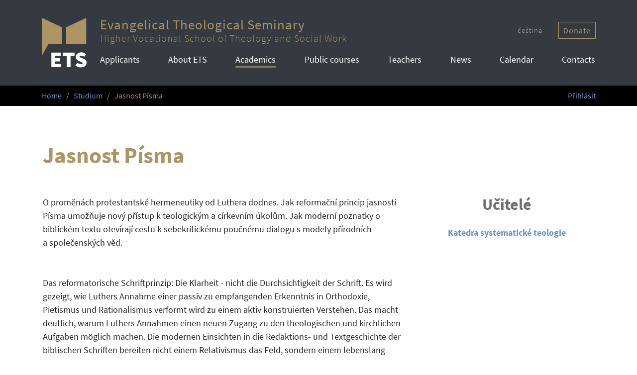

--- FILE ---
content_type: text/html; charset=utf-8
request_url: https://etspraha.cz/en/subject/430-jasnost-pisma
body_size: 3387
content:
<!DOCTYPE html>
<html lang='en'>
<head>
<meta charset='utf-8'>
<meta content='width=device-width, initial-scale=1, shrink-to-fit=no' name='viewport'>
<title>Jasnost Písma | ETS</title>
<meta name="description" content="Vyšší odborná škola teologická a sociální">
<meta name="keywords" content="evangelikální teologie, sociální práce, psychologie, studium, vyšší odborná škola, víra">
<meta property="og:title" content="Jasnost Písma | ETS">
<meta property="og:image" content="https://etspraha.cz/logo.png">
<link href='/en/feed/news' rel='alternate' title='Evangelikální teologický seminář - aktuality' type='application/atom+xml'>
<link href='/en/feed/courses' rel='alternate' title='Evangelikální teologický seminář - kurzy pro veřejnost' type='application/atom+xml'>
<link href='/manifest.webmanifest' rel='manifest'>
<link href='/apple-touch-icon.png' rel='apple-touch-icon'>
<link href='/favicon.ico' rel='icon' sizes='any'>
<link href='/icon.svg' rel='icon' type='image/svg+xml'>


<script src="/vite/assets/website-CoY_PhYZ.js" crossorigin="anonymous" type="module" data-turbolinks-track="reload"></script><link rel="modulepreload" href="/vite/assets/index-Cf14dZQ6.js" as="script" crossorigin="anonymous" data-turbolinks-track="reload"><link rel="stylesheet" href="/vite/assets/website-U6fLlrAE.css" media="screen" data-turbolinks-track="reload" />
<meta name="csrf-param" content="authenticity_token" />
<meta name="csrf-token" content="m8b7I1KvB5mHjynVaMF-FqhmF5OJy4oyaQu9-1dDKK8jp3M1jnajhQxTtrMLxEfEsVfNW-72891W2xuzWl-P3g" />

<script src="/plausible/js/script.manual.js" defer="defer" data-domain="etspraha.cz" data-api="/plausible/api/event"></script>
<script>
  window.plausible = window.plausible || function() { (window.plausible.q = window.plausible.q || []).push(arguments) }
</script>

</head>
<body>

<header id='header'>
<div class='container-xl'>
<div class='row justify-content-between'>
<div class='col-md-auto text-center d-print-none'><a href="/en/home"><img width="90px" class="img-fluid" src="/vite/assets/ets-logo-onblack-CLsDR_xQ.svg" /></a></div>
<div class='col-md-auto text-center d-none d-print-block'><a href="/en/home"><img width="90px" class="img-fluid" src="/vite/assets/ets-logo-COF8m6N4.svg" /></a></div>
<div class='col-md d-flex flex-column justify-content-between'>
<div class='ets-bar d-flex justify-content-center justify-content-md-between align-items-center'>
<a class="undecorated" href="/en/home"><div class='name'>Evangelical Theological Seminary</div>
<div class='subname'>Higher Vocational School of Theology and Social Work</div>
</a><div>
<div class='d-none d-md-inline d-print-none'><a class="locale-switcher undecorated" href="/cs/predmet/430-jasnost-pisma">čeština</a></div>
<div class='d-none d-md-inline d-print-none ms-4'><a class="btn btn-outline-gold btn-sm" href="/en/p/21-podpora-ets">Donate</a></div>
</div>
</div>
<ul class='nav justify-content-between main-menu d-print-none'>
<li class='nav-item'><a class="nav-link" href="/en/for-applicants">Applicants</a></li>
<li class='nav-item'><a class="nav-link" href="/en/about">About ETS</a></li>
<li class='nav-item'><a class="nav-link active" aria-current="page" href="/en/studium">Academics</a></li>
<li class='nav-item'><a class="nav-link" href="/en/public-courses">Public courses</a></li>
<div class='w-100 d-sm-none'></div>
<li class='nav-item'><a class="nav-link" href="/en/teachers">Teachers</a></li>
<li class='nav-item'><a class="nav-link" href="/en/articles">News</a></li>
<li class='nav-item'><a class="nav-link" href="/en/calendar">Calendar</a></li>
<li class='nav-item'><a class="nav-link" href="/en/p/15-kontakty">Contacts</a></li>
</ul>
</div>
</div>
</div>
</header>
<main>
<section class='info-bar d-print-none'>
<div class='container-xl'>
<div class='row justify-content-between text-gold'>
<div class='col-auto'>
<ol class='breadcrumb p-0 m-0'>
<li class='breadcrumb-item'>
<a href="/en/home">Home</a>
</li>
<li class='breadcrumb-item'>
<a href="/en/studium">Studium</a>
</li>
<li class='breadcrumb-item active'>
Jasnost Písma
</li>
</ol>
</div>
<div class='col-auto'>
<a data-turbolinks="false" href="/login?locale=en">Přihlásit</a>
</div>
</div>
</div>
</section>
<section>
<div class='container-xl'>
<h1 class='text-gold'>Jasnost Písma</h1>
<div class='row'>
<div class='col-lg-8 mb-4'>
<div class='mb-5'><div class="richtext" data-controller="glightbox" data-turbolinks="false" id="rt-87c42967"><p>O proměnách protestantské hermeneutiky od Luthera dodnes. Jak reformační princip jasnosti Písma umožňuje nový přístup k&nbsp;teologickým a&nbsp;církevním úkolům. Jak moderní poznatky o biblickém textu otevírají cestu k&nbsp;sebekritickému poučnému dialogu s&nbsp;modely přírodních a&nbsp;společenských věd.</p>

</div></div>
<div class='mb-5'><div class="richtext" data-controller="glightbox" data-turbolinks="false" id="rt-86e05e1b"><p>Das reformatorische Schriftprinzip: Die Klarheit - nicht die Durchsichtigkeit der Schrift. Es wird gezeigt, wie Luthers Annahme einer passiv zu empfangenden Erkenntnis in Orthodoxie, Pietismus und Rationalismus verformt wird zu einem aktiv konstruierten Verstehen. Das macht deutlich, warum Luthers Annahmen einen neuen Zugang zu den theologischen und kirchlichen Aufgaben möglich machen. Die modernen Einsichten in die Redaktions- und Textgeschichte der biblischen Schriften bereiten nicht einem Relativismus das Feld, sondern einem lebenslang lernbereiten, selbstkritischen Umgang mit den Denkmodellen der Natur- und Sozialwissenschaft.</p>
</div></div>
</div>
<div class='col-lg text-center'>
<h3 class='text-gray mb-4'>Učitelé</h3>
<h6><a href="/en/department/5-katedra-systematicke-teologie">Katedra systematické teologie</a></h6>
</div>
</div>
</div>

</section>

</main>
<footer class='tooth left top d-print-none'>
<div class='container-xl'>
<div class='text-center text-gold'><a data-turbolinks="false" href="#header"><span><i class="bi-arrow-up-circle " style="font-size: 1.5rem;"></i></span></a></div>
<div class='footer-inner'>
<div class='row justify-content-between'>
<div class='col-lg-auto text-center mb-5 mb-lg-0'>
<div class='pe-lg-4'><a href="/en/home"><img width="70px" class="img-fluid" src="/vite/assets/ets-logo-onblack-CLsDR_xQ.svg" /></a></div>
</div>
<div class='col col-md-auto d-flex flex-column mb-5 mb-lg-0'>
<h5>Menu</h5>
<ul class='list-unstyled flex-fill'>
<li><a href="/en/for-applicants">Applicants</a></li>
<li><a href="/en/about">About ETS</a></li>
<li><a href="/en/studium">Academics</a></li>
<li><a href="/en/public-courses">Public courses</a></li>
<li><a href="/en/teachers">Teachers</a></li>
<li><a href="/en/calendar">Calendar</a></li>
<li><a href="/en/p/15-kontakty">Contacts</a></li>
<li><a href="/en/sitemap">Website map</a></li>
</ul>
<p>
<a target="_blank" class="me-3" href="https://www.facebook.com/Evangelik%C3%A1ln%C3%AD-teologick%C3%BD-semin%C3%A1%C5%99-127676110634887"><span><i class="bi-facebook "></i></span></a>
<a target="_blank" class="me-3" href="https://www.instagram.com/ets_praha/"><span><i class="bi-instagram "></i></span></a>
<a target="_blank" class="me-3" href="https://www.youtube.com/channel/UCq02eYvCAmnQ_epda75kHnw"><span><i class="bi-youtube "></i></span></a>
</p>
</div>
<div class='col col-md-auto mb-5 mb-lg-0'>
<h5>Academics</h5>
<ul class='list-unstyled mb-0'>
<li><a href="/en/p/42-moodle">E-learning Moodle</a></li>
<li><a href="/en/p/39-knihovna">Library</a></li>
<li><a href="/en/p/18-kreditni-system">Kreditní systém</a></li>
<li><a href="/en/studium">Subjects</a></li>
<li><a href="/en/teachers">Instructors</a></li>
<li><a href="/en/p/48-praxe">Praxe</a></li>
<li><a href="/en/p/30-zaverecne-zkousky">Závěrečné zkoušky</a></li>
<li class='mb-0'><a href="/en/p/84-ochrana-dat">Ochrana dat</a></li>
</ul>
</div>
<div class='col-md mb-5 mb-lg-0'>
<p>
<strong>Evangelical Theological Seminary</strong>
<br>
Higher Vocational School of Theology and Social Work
</p>
<p>
<strong>
<a href="tel:+420281921734">+420 281 921 734</a>
<br>
<a href="mailto:info@etspraha.cz%2C%20podatelna@etspraha.cz">info@etspraha.cz, podatelna@etspraha.cz</a>
</strong>
</p>
<p>
Stoliňská 2417/41a<br>193 00 Praha 9
</p>
<p>
<a target="_blank" href="https://mapy.cz/s/nwSm">Show on map</a>
</p>
<p>
Bank details:
<br>
2800129338 / 2010
</p>
<p>
IČ:
41690184
</p>
</div>
<div class='col-lg d-flex flex-column mb-5 mb-lg-0'>
<h5>Donate</h5>
<div class='mb-3 flex-fill'><div class="richtext" data-controller="glightbox" data-turbolinks="false" id="rt-d2887789"><p>ETS needs your support!</p>
</div></div>
<p><a class="btn btn-gold" href="/en/p/21-podpora-ets">How can I contribute?</a></p>
</div>
</div>
<div class='eu-logo-image-wrapper'><img class="eu-logo-image" src="/vite/assets/eu_msmt_banner-39o_Al2I.jpg" /></div>
</div>
</div>
</footer>
<div class='modal' id='modal'></div>
</body>
</html>


--- FILE ---
content_type: image/svg+xml
request_url: https://etspraha.cz/vite/assets/ets-logo-onblack-CLsDR_xQ.svg
body_size: 765
content:
<?xml version="1.0" encoding="UTF-8"?>
<svg width="43mm" height="47.95mm" version="1.1" viewBox="0 0 43 47.95" xmlns="http://www.w3.org/2000/svg" xmlns:cc="http://creativecommons.org/ns#" xmlns:dc="http://purl.org/dc/elements/1.1/" xmlns:rdf="http://www.w3.org/1999/02/22-rdf-syntax-ns#">
 <defs>
  <clipPath id="clipPath188">
   <path d="m0 0h1020.5v595.28h-1020.5z"/>
  </clipPath>
 </defs>
 <metadata>
  <rdf:RDF>
   <cc:Work rdf:about="">
    <dc:format>image/svg+xml</dc:format>
    <dc:type rdf:resource="http://purl.org/dc/dcmitype/StillImage"/>
    <dc:title/>
   </cc:Work>
  </rdf:RDF>
 </metadata>
 <g transform="translate(-426.9 -162.18)">
  <g transform="matrix(.35278 0 0 -.35278 450.29 171.24)">
   <path d="m0 0v-46.223h54.619v71.924z" fill="#ac9465"/>
  </g>
  <g transform="matrix(.35278 0 0 -.35278 426.9 186.97)">
   <path d="m0 0v-34.24l17.715 32.606h36.904v46.223l-54.619 25.701z" fill="#ac9465"/>
  </g>
  <g transform="matrix(.35278 0 0 -.35278 436.06 195.77)">
   <path d="m0 0h25.823v-8.854h-15.248v-6.271h13.035v-8.854h-13.035v-7.132h15.863v-8.854h-26.438z" fill="#fff"/>
  </g>
  <g transform="matrix(.35278 0 0 -.35278 450.81 198.89)">
   <path d="m0 0h-10.575v8.854h31.726v-8.854h-10.576v-31.111h-10.575z" fill="#fff"/>
  </g>
  <g transform="matrix(.35278 0 0 -.35278 144.15 290.15)">
   <g clip-path="url(#clipPath188)">
    <g transform="translate(892.64 232.56)">
     <path d="m0 0 6.026 7.255c2.828-2.275 6.394-3.873 9.346-3.873 3.197 0 4.549 1.045 4.549 2.828 0 1.906-2.029 2.521-5.41 3.874l-4.98 2.09c-4.304 1.722-8.055 5.349-8.055 11.129 0 6.825 6.149 12.42 14.879 12.42 4.55 0 9.592-1.722 13.281-5.349l-5.288-6.641c-2.705 1.906-5.041 2.89-7.993 2.89-2.582 0-4.181-0.922-4.181-2.705 0-1.906 2.275-2.583 5.903-3.997l4.857-1.906c4.98-1.967 7.809-5.41 7.809-10.944 0-6.763-5.657-12.789-15.617-12.789-5.042 0-10.822 1.845-15.126 5.718" fill="#fff"/>
    </g>
   </g>
  </g>
 </g>
</svg>
